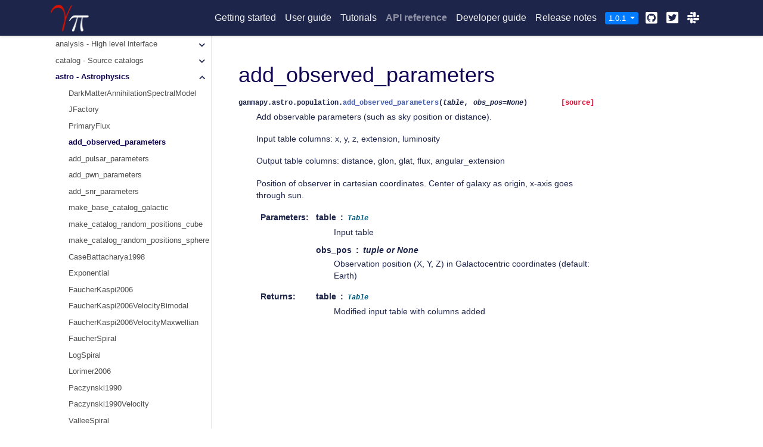

--- FILE ---
content_type: text/html; charset=utf-8
request_url: https://docs.gammapy.org/1.0.1/api/gammapy.astro.population.add_observed_parameters.html
body_size: 8345
content:

<!DOCTYPE html>

<html>
  <head>
    <meta charset="utf-8" />
    <meta name="viewport" content="width=device-width, initial-scale=1.0" /><meta name="generator" content="Docutils 0.17.1: http://docutils.sourceforge.net/" />

    <title>add_observed_parameters &#8212; gammapy v1.0.1</title>
    
  <!-- Loaded before other Sphinx assets -->
  <link href="../_static/styles/theme.css?digest=1999514e3f237ded88cf" rel="stylesheet">
<link href="../_static/styles/pydata-sphinx-theme.css?digest=1999514e3f237ded88cf" rel="stylesheet">

    
  <link rel="stylesheet"
    href="../_static/vendor/fontawesome/5.13.0/css/all.min.css">
  <link rel="preload" as="font" type="font/woff2" crossorigin
    href="../_static/vendor/fontawesome/5.13.0/webfonts/fa-solid-900.woff2">
  <link rel="preload" as="font" type="font/woff2" crossorigin
    href="../_static/vendor/fontawesome/5.13.0/webfonts/fa-brands-400.woff2">

    <link rel="stylesheet" type="text/css" href="../_static/pygments.css" />
    <link rel="stylesheet" type="text/css" href="../_static/graphviz.css" />
    <link rel="stylesheet" type="text/css" href="../_static/plot_directive.css" />
    <link rel="stylesheet" type="text/css" href="../_static/copybutton.css" />
    <link rel="stylesheet" type="text/css" href="../_static/sg_gallery.css" />
    <link rel="stylesheet" type="text/css" href="../_static/sg_gallery-binder.css" />
    <link rel="stylesheet" type="text/css" href="../_static/sg_gallery-dataframe.css" />
    <link rel="stylesheet" type="text/css" href="../_static/sg_gallery-rendered-html.css" />
    <link rel="stylesheet" type="text/css" href="../_static/panels-bootstrap.5fd3999ee7762ccc51105388f4a9d115.css" />
    <link rel="stylesheet" type="text/css" href="../_static/panels-main.c949a650a448cc0ae9fd3441c0e17fb0.css" />
    <link rel="stylesheet" type="text/css" href="../_static/panels-variables.06eb56fa6e07937060861dad626602ad.css" />
    <link rel="stylesheet" type="text/css" href="../_static/gammapy.css" />
    
  <!-- Pre-loaded scripts that we'll load fully later -->
  <link rel="preload" as="script" href="../_static/scripts/pydata-sphinx-theme.js?digest=1999514e3f237ded88cf">

    <script data-url_root="../" id="documentation_options" src="../_static/documentation_options.js"></script>
    <script src="../_static/jquery.js"></script>
    <script src="../_static/underscore.js"></script>
    <script src="../_static/doctools.js"></script>
    <script src="../_static/clipboard.min.js"></script>
    <script src="../_static/copybutton.js"></script>
    <link rel="shortcut icon" href="../_static/gammapy_logo.ico"/>
    <link rel="index" title="Index" href="../genindex.html" />
    <link rel="search" title="Search" href="../search.html" />
    <link rel="next" title="add_pulsar_parameters" href="gammapy.astro.population.add_pulsar_parameters.html" />
    <link rel="prev" title="PrimaryFlux" href="gammapy.astro.darkmatter.PrimaryFlux.html" />
    <meta name="viewport" content="width=device-width, initial-scale=1" />
    <meta name="docsearch:language" content="None">
    

    <!-- Google Analytics -->
    
  </head>
  <body data-spy="scroll" data-target="#bd-toc-nav" data-offset="60">
    
    <div class="container-fluid" id="banner"></div>

    
    <nav class="navbar navbar-light navbar-expand-lg bg-light fixed-top bd-navbar" id="navbar-main"><div class="container-xl">

  <div id="navbar-start">
    
    

<a class="navbar-brand" href="../index.html">
  <img src="../_static/gammapy_logo_nav.png" class="logo" alt="logo">
</a>


    
  </div>

  <button class="navbar-toggler" type="button" data-toggle="collapse" data-target="#navbar-collapsible" aria-controls="navbar-collapsible" aria-expanded="false" aria-label="Toggle navigation">
    <span class="navbar-toggler-icon"></span>
  </button>

  
  <div id="navbar-collapsible" class="col-lg-9 collapse navbar-collapse">
    <div id="navbar-center" class="mr-auto">
      
      <div class="navbar-center-item">
        <ul id="navbar-main-elements" class="navbar-nav">
    <li class="toctree-l1 nav-item">
 <a class="reference internal nav-link" href="../getting-started/index.html">
  Getting started
 </a>
</li>

<li class="toctree-l1 nav-item">
 <a class="reference internal nav-link" href="../user-guide/index.html">
  User guide
 </a>
</li>

<li class="toctree-l1 nav-item">
 <a class="reference internal nav-link" href="../tutorials/index.html">
  Tutorials
 </a>
</li>

<li class="toctree-l1 current active nav-item">
 <a class="reference internal nav-link" href="../api-reference/index.html">
  API reference
 </a>
</li>

<li class="toctree-l1 nav-item">
 <a class="reference internal nav-link" href="../development/index.html">
  Developer guide
 </a>
</li>

<li class="toctree-l1 nav-item">
 <a class="reference internal nav-link" href="../release-notes/index.html">
  Release notes
 </a>
</li>

    
</ul>
      </div>
      
    </div>

    <div id="navbar-end">
      
      <div class="navbar-end-item">
        <div class="dropdown" id="version_switcher">
    <button type="button" class="btn btn-primary btn-sm navbar-btn dropdown-toggle" id="version_switcher_button" data-toggle="dropdown">
        1.0.1  <!-- this text may get changed later by javascript -->
        <span class="caret"></span>
    </button>
    <div id="version_switcher_menu" class="dropdown-menu list-group-flush py-0" aria-labelledby="version_switcher_button">
    <!-- dropdown will be populated by javascript on page load -->
    </div>
</div>

<!-- NOTE: this JS must live here (not in our global JS file) because it relies
     on being processed by Jinja before it is run (specifically for replacing
     variables api/gammapy.astro.population.add_observed_parameters and {'json_url': 'https://docs.gammapy.org/stable/switcher.json', 'version_match': '1.0.1'}.
-->

<script type="text/javascript">
// Check if corresponding page path exists in other version of docs
// and, if so, go there instead of the homepage of the other docs version
function checkPageExistsAndRedirect(event) {
    const currentFilePath = "api/gammapy.astro.population.add_observed_parameters.html",
          tryUrl = event.target.getAttribute("href");
    let otherDocsHomepage = tryUrl.replace(currentFilePath, "");
    $.ajax({
        type: 'HEAD',
        url: tryUrl,
        // if the page exists, go there
        success: function() {
            location.href = tryUrl;
        }
    }).fail(function() {
        location.href = otherDocsHomepage;
    });
    // this prevents the browser from following the href of the clicked node
    // (which is fine because this function takes care of redirecting)
    return false;
}

// Populate the version switcher from the JSON config file
(function () {
    $.getJSON("https://docs.gammapy.org/stable/switcher.json", function(data, textStatus, jqXHR) {
        const currentFilePath = "api/gammapy.astro.population.add_observed_parameters.html";
        // create links to the corresponding page in the other docs versions
        $.each(data, function(index, entry) {
            // if no custom name specified (e.g., "latest"), use version string
            if (!("name" in entry)) {
                entry.name = entry.version;
            }
            // create the node
            const node = document.createElement("a");
            node.setAttribute("class", "list-group-item list-group-item-action py-1");
            node.textContent = `${entry.name}`;
            node.setAttribute("href", `${entry.url}${currentFilePath}`);
            // on click, AJAX calls will check if the linked page exists before
            // trying to redirect, and if not, will redirect to the homepage
            // for that version of the docs.
            node.onclick = checkPageExistsAndRedirect;
            // Add dataset values for the version and name in case people want
            // to apply CSS styling based on this information.
            node.dataset["versionName"] = entry.name;
            node.dataset["version"] = entry.version;

            $("#version_switcher_menu").append(node);
            // replace dropdown button text with the preferred display name of
            // this version, rather than using sphinx's 1.0.1 variable.
            // also highlight the dropdown entry for the currently-viewed
            // version's entry
            if (entry.version == "1.0.1") {
                node.classList.add("active");
                let btn = document.getElementById("version_switcher_button");
                btn.innerText = btn.dataset["activeVersionName"] = entry.name;
                btn.dataset["activeVersion"] = entry.version;
            }
        });
    });
})();
</script>
      </div>
      
      <div class="navbar-end-item">
        <ul id="navbar-icon-links" class="navbar-nav" aria-label="Icon Links">
        <li class="nav-item">
          <a class="nav-link" href="https://github.com/gammapy/gammapy" rel="noopener" target="_blank" title="Github"><span><i class="fab fa-github-square"></i></span>
            <label class="sr-only">Github</label></a>
        </li>
        <li class="nav-item">
          <a class="nav-link" href="https://twitter.com/gammapyST" rel="noopener" target="_blank" title="Twitter"><span><i class="fab fa-twitter-square"></i></span>
            <label class="sr-only">Twitter</label></a>
        </li>
        <li class="nav-item">
          <a class="nav-link" href="https://gammapy.slack.com/" rel="noopener" target="_blank" title="Slack"><span><i class="fab fa-slack"></i></span>
            <label class="sr-only">Slack</label></a>
        </li>
      </ul>
      </div>
      
    </div>
  </div>
</div>
    </nav>
    

    <div class="container-xl">
      <div class="row">
          
            
            <!-- Only show if we have sidebars configured, else just a small margin  -->
            <div class="col-12 col-md-3 bd-sidebar">
              <div class="sidebar-start-items"><form class="bd-search d-flex align-items-center" action="../search.html" method="get">
  <i class="icon fas fa-search"></i>
  <input type="search" class="form-control" name="q" id="search-input" placeholder="Search the docs ..." aria-label="Search the docs ..." autocomplete="off" >
</form><nav class="bd-links" id="bd-docs-nav" aria-label="Main navigation">
  <div class="bd-toc-item active">
    <ul class="current nav bd-sidenav">
 <li class="toctree-l1 has-children">
  <a class="reference internal" href="../api-reference/data.html">
   data - DL3 data and observations
  </a>
  <input class="toctree-checkbox" id="toctree-checkbox-1" name="toctree-checkbox-1" type="checkbox"/>
  <label for="toctree-checkbox-1">
   <i class="fas fa-chevron-down">
   </i>
  </label>
  <ul>
   <li class="toctree-l2">
    <a class="reference internal" href="gammapy.data.DataStore.html">
     DataStore
    </a>
   </li>
   <li class="toctree-l2">
    <a class="reference internal" href="gammapy.data.EventList.html">
     EventList
    </a>
   </li>
   <li class="toctree-l2">
    <a class="reference internal" href="gammapy.data.FixedPointingInfo.html">
     FixedPointingInfo
    </a>
   </li>
   <li class="toctree-l2">
    <a class="reference internal" href="gammapy.data.GTI.html">
     GTI
    </a>
   </li>
   <li class="toctree-l2">
    <a class="reference internal" href="gammapy.data.HDUIndexTable.html">
     HDUIndexTable
    </a>
   </li>
   <li class="toctree-l2">
    <a class="reference internal" href="gammapy.data.Observation.html">
     Observation
    </a>
   </li>
   <li class="toctree-l2">
    <a class="reference internal" href="gammapy.data.ObservationFilter.html">
     ObservationFilter
    </a>
   </li>
   <li class="toctree-l2">
    <a class="reference internal" href="gammapy.data.Observations.html">
     Observations
    </a>
   </li>
   <li class="toctree-l2">
    <a class="reference internal" href="gammapy.data.ObservationTable.html">
     ObservationTable
    </a>
   </li>
   <li class="toctree-l2">
    <a class="reference internal" href="gammapy.data.PointingInfo.html">
     PointingInfo
    </a>
   </li>
   <li class="toctree-l2">
    <a class="reference internal" href="gammapy.data.observatory_locations.html">
     observatory_locations
    </a>
   </li>
  </ul>
 </li>
 <li class="toctree-l1 has-children">
  <a class="reference internal" href="../api-reference/irf.html">
   irf - Instrument response functions
  </a>
  <input class="toctree-checkbox" id="toctree-checkbox-2" name="toctree-checkbox-2" type="checkbox"/>
  <label for="toctree-checkbox-2">
   <i class="fas fa-chevron-down">
   </i>
  </label>
  <ul>
   <li class="toctree-l2">
    <a class="reference internal" href="gammapy.irf.load_cta_irfs.html">
     load_cta_irfs
    </a>
   </li>
   <li class="toctree-l2">
    <a class="reference internal" href="gammapy.irf.load_irf_dict_from_file.html">
     load_irf_dict_from_file
    </a>
   </li>
   <li class="toctree-l2">
    <a class="reference internal" href="gammapy.irf.Background2D.html">
     Background2D
    </a>
   </li>
   <li class="toctree-l2">
    <a class="reference internal" href="gammapy.irf.Background3D.html">
     Background3D
    </a>
   </li>
   <li class="toctree-l2">
    <a class="reference internal" href="gammapy.irf.EDispKernel.html">
     EDispKernel
    </a>
   </li>
   <li class="toctree-l2">
    <a class="reference internal" href="gammapy.irf.EDispKernelMap.html">
     EDispKernelMap
    </a>
   </li>
   <li class="toctree-l2">
    <a class="reference internal" href="gammapy.irf.EDispMap.html">
     EDispMap
    </a>
   </li>
   <li class="toctree-l2">
    <a class="reference internal" href="gammapy.irf.EffectiveAreaTable2D.html">
     EffectiveAreaTable2D
    </a>
   </li>
   <li class="toctree-l2">
    <a class="reference internal" href="gammapy.irf.EnergyDependentMultiGaussPSF.html">
     EnergyDependentMultiGaussPSF
    </a>
   </li>
   <li class="toctree-l2">
    <a class="reference internal" href="gammapy.irf.EnergyDispersion2D.html">
     EnergyDispersion2D
    </a>
   </li>
   <li class="toctree-l2">
    <a class="reference internal" href="gammapy.irf.FoVAlignment.html">
     FoVAlignment
    </a>
   </li>
   <li class="toctree-l2">
    <a class="reference internal" href="gammapy.irf.IRFMap.html">
     IRFMap
    </a>
   </li>
   <li class="toctree-l2">
    <a class="reference internal" href="gammapy.irf.ParametricPSF.html">
     ParametricPSF
    </a>
   </li>
   <li class="toctree-l2">
    <a class="reference internal" href="gammapy.irf.PSF3D.html">
     PSF3D
    </a>
   </li>
   <li class="toctree-l2">
    <a class="reference internal" href="gammapy.irf.PSFKernel.html">
     PSFKernel
    </a>
   </li>
   <li class="toctree-l2">
    <a class="reference internal" href="gammapy.irf.PSFKing.html">
     PSFKing
    </a>
   </li>
   <li class="toctree-l2">
    <a class="reference internal" href="gammapy.irf.PSFMap.html">
     PSFMap
    </a>
   </li>
   <li class="toctree-l2">
    <a class="reference internal" href="gammapy.irf.RecoPSFMap.html">
     RecoPSFMap
    </a>
   </li>
   <li class="toctree-l2">
    <a class="reference internal" href="gammapy.irf.RadMax2D.html">
     RadMax2D
    </a>
   </li>
   <li class="toctree-l2">
    <a class="reference internal" href="gammapy.irf.IRF_REGISTRY.html">
     IRF_REGISTRY
    </a>
   </li>
  </ul>
 </li>
 <li class="toctree-l1 has-children">
  <a class="reference internal" href="../api-reference/makers.html">
   makers - Data reduction
  </a>
  <input class="toctree-checkbox" id="toctree-checkbox-3" name="toctree-checkbox-3" type="checkbox"/>
  <label for="toctree-checkbox-3">
   <i class="fas fa-chevron-down">
   </i>
  </label>
  <ul>
   <li class="toctree-l2">
    <a class="reference internal" href="gammapy.makers.AdaptiveRingBackgroundMaker.html">
     AdaptiveRingBackgroundMaker
    </a>
   </li>
   <li class="toctree-l2">
    <a class="reference internal" href="gammapy.makers.DatasetsMaker.html">
     DatasetsMaker
    </a>
   </li>
   <li class="toctree-l2">
    <a class="reference internal" href="gammapy.makers.FoVBackgroundMaker.html">
     FoVBackgroundMaker
    </a>
   </li>
   <li class="toctree-l2">
    <a class="reference internal" href="gammapy.makers.Maker.html">
     Maker
    </a>
   </li>
   <li class="toctree-l2">
    <a class="reference internal" href="gammapy.makers.MapDatasetMaker.html">
     MapDatasetMaker
    </a>
   </li>
   <li class="toctree-l2">
    <a class="reference internal" href="gammapy.makers.PhaseBackgroundMaker.html">
     PhaseBackgroundMaker
    </a>
   </li>
   <li class="toctree-l2">
    <a class="reference internal" href="gammapy.makers.ReflectedRegionsBackgroundMaker.html">
     ReflectedRegionsBackgroundMaker
    </a>
   </li>
   <li class="toctree-l2">
    <a class="reference internal" href="gammapy.makers.ReflectedRegionsFinder.html">
     ReflectedRegionsFinder
    </a>
   </li>
   <li class="toctree-l2">
    <a class="reference internal" href="gammapy.makers.RegionsFinder.html">
     RegionsFinder
    </a>
   </li>
   <li class="toctree-l2">
    <a class="reference internal" href="gammapy.makers.RingBackgroundMaker.html">
     RingBackgroundMaker
    </a>
   </li>
   <li class="toctree-l2">
    <a class="reference internal" href="gammapy.makers.SafeMaskMaker.html">
     SafeMaskMaker
    </a>
   </li>
   <li class="toctree-l2">
    <a class="reference internal" href="gammapy.makers.SpectrumDatasetMaker.html">
     SpectrumDatasetMaker
    </a>
   </li>
   <li class="toctree-l2">
    <a class="reference internal" href="gammapy.makers.WobbleRegionsFinder.html">
     WobbleRegionsFinder
    </a>
   </li>
   <li class="toctree-l2">
    <a class="reference internal" href="gammapy.makers.MAKER_REGISTRY.html">
     MAKER_REGISTRY
    </a>
   </li>
   <li class="toctree-l2">
    <a class="reference internal" href="gammapy.makers.utils.make_counts_rad_max.html">
     make_counts_rad_max
    </a>
   </li>
   <li class="toctree-l2">
    <a class="reference internal" href="gammapy.makers.utils.make_edisp_kernel_map.html">
     make_edisp_kernel_map
    </a>
   </li>
   <li class="toctree-l2">
    <a class="reference internal" href="gammapy.makers.utils.make_edisp_map.html">
     make_edisp_map
    </a>
   </li>
   <li class="toctree-l2">
    <a class="reference internal" href="gammapy.makers.utils.make_map_background_irf.html">
     make_map_background_irf
    </a>
   </li>
   <li class="toctree-l2">
    <a class="reference internal" href="gammapy.makers.utils.make_map_exposure_true_energy.html">
     make_map_exposure_true_energy
    </a>
   </li>
   <li class="toctree-l2">
    <a class="reference internal" href="gammapy.makers.utils.make_psf_map.html">
     make_psf_map
    </a>
   </li>
   <li class="toctree-l2">
    <a class="reference internal" href="gammapy.makers.utils.make_theta_squared_table.html">
     make_theta_squared_table
    </a>
   </li>
  </ul>
 </li>
 <li class="toctree-l1 has-children">
  <a class="reference internal" href="../api-reference/datasets.html">
   datasets - Reduced datasets
  </a>
  <input class="toctree-checkbox" id="toctree-checkbox-4" name="toctree-checkbox-4" type="checkbox"/>
  <label for="toctree-checkbox-4">
   <i class="fas fa-chevron-down">
   </i>
  </label>
  <ul>
   <li class="toctree-l2">
    <a class="reference internal" href="gammapy.datasets.create_map_dataset_geoms.html">
     create_map_dataset_geoms
    </a>
   </li>
   <li class="toctree-l2">
    <a class="reference internal" href="gammapy.datasets.Dataset.html">
     Dataset
    </a>
   </li>
   <li class="toctree-l2">
    <a class="reference internal" href="gammapy.datasets.Datasets.html">
     Datasets
    </a>
   </li>
   <li class="toctree-l2">
    <a class="reference internal" href="gammapy.datasets.FluxPointsDataset.html">
     FluxPointsDataset
    </a>
   </li>
   <li class="toctree-l2">
    <a class="reference internal" href="gammapy.datasets.MapDataset.html">
     MapDataset
    </a>
   </li>
   <li class="toctree-l2">
    <a class="reference internal" href="gammapy.datasets.MapDatasetEventSampler.html">
     MapDatasetEventSampler
    </a>
   </li>
   <li class="toctree-l2">
    <a class="reference internal" href="gammapy.datasets.MapDatasetOnOff.html">
     MapDatasetOnOff
    </a>
   </li>
   <li class="toctree-l2">
    <a class="reference internal" href="gammapy.datasets.OGIPDatasetWriter.html">
     OGIPDatasetWriter
    </a>
   </li>
   <li class="toctree-l2">
    <a class="reference internal" href="gammapy.datasets.OGIPDatasetReader.html">
     OGIPDatasetReader
    </a>
   </li>
   <li class="toctree-l2">
    <a class="reference internal" href="gammapy.datasets.SpectrumDataset.html">
     SpectrumDataset
    </a>
   </li>
   <li class="toctree-l2">
    <a class="reference internal" href="gammapy.datasets.SpectrumDatasetOnOff.html">
     SpectrumDatasetOnOff
    </a>
   </li>
   <li class="toctree-l2">
    <a class="reference internal" href="gammapy.datasets.DATASET_REGISTRY.html">
     DATASET_REGISTRY
    </a>
   </li>
  </ul>
 </li>
 <li class="toctree-l1 has-children">
  <a class="reference internal" href="../api-reference/maps.html">
   maps - Sky maps
  </a>
  <input class="toctree-checkbox" id="toctree-checkbox-5" name="toctree-checkbox-5" type="checkbox"/>
  <label for="toctree-checkbox-5">
   <i class="fas fa-chevron-down">
   </i>
  </label>
  <ul>
   <li class="toctree-l2">
    <a class="reference internal" href="gammapy.maps.Geom.html">
     Geom
    </a>
   </li>
   <li class="toctree-l2">
    <a class="reference internal" href="gammapy.maps.HpxGeom.html">
     HpxGeom
    </a>
   </li>
   <li class="toctree-l2">
    <a class="reference internal" href="gammapy.maps.HpxMap.html">
     HpxMap
    </a>
   </li>
   <li class="toctree-l2">
    <a class="reference internal" href="gammapy.maps.HpxNDMap.html">
     HpxNDMap
    </a>
   </li>
   <li class="toctree-l2">
    <a class="reference internal" href="gammapy.maps.LabelMapAxis.html">
     LabelMapAxis
    </a>
   </li>
   <li class="toctree-l2">
    <a class="reference internal" href="gammapy.maps.Map.html">
     Map
    </a>
   </li>
   <li class="toctree-l2">
    <a class="reference internal" href="gammapy.maps.MapAxes.html">
     MapAxes
    </a>
   </li>
   <li class="toctree-l2">
    <a class="reference internal" href="gammapy.maps.MapAxis.html">
     MapAxis
    </a>
   </li>
   <li class="toctree-l2">
    <a class="reference internal" href="gammapy.maps.MapCoord.html">
     MapCoord
    </a>
   </li>
   <li class="toctree-l2">
    <a class="reference internal" href="gammapy.maps.Maps.html">
     Maps
    </a>
   </li>
   <li class="toctree-l2">
    <a class="reference internal" href="gammapy.maps.RegionGeom.html">
     RegionGeom
    </a>
   </li>
   <li class="toctree-l2">
    <a class="reference internal" href="gammapy.maps.RegionNDMap.html">
     RegionNDMap
    </a>
   </li>
   <li class="toctree-l2">
    <a class="reference internal" href="gammapy.maps.TimeMapAxis.html">
     TimeMapAxis
    </a>
   </li>
   <li class="toctree-l2">
    <a class="reference internal" href="gammapy.maps.WcsGeom.html">
     WcsGeom
    </a>
   </li>
   <li class="toctree-l2">
    <a class="reference internal" href="gammapy.maps.WcsMap.html">
     WcsMap
    </a>
   </li>
   <li class="toctree-l2">
    <a class="reference internal" href="gammapy.maps.WcsNDMap.html">
     WcsNDMap
    </a>
   </li>
  </ul>
 </li>
 <li class="toctree-l1 has-children">
  <a class="reference internal" href="../api-reference/modeling.html">
   modeling - Models and fitting
  </a>
  <input class="toctree-checkbox" id="toctree-checkbox-6" name="toctree-checkbox-6" type="checkbox"/>
  <label for="toctree-checkbox-6">
   <i class="fas fa-chevron-down">
   </i>
  </label>
  <ul>
   <li class="toctree-l2">
    <a class="reference internal" href="gammapy.modeling.Covariance.html">
     Covariance
    </a>
   </li>
   <li class="toctree-l2">
    <a class="reference internal" href="gammapy.modeling.Fit.html">
     Fit
    </a>
   </li>
   <li class="toctree-l2">
    <a class="reference internal" href="gammapy.modeling.Parameter.html">
     Parameter
    </a>
   </li>
   <li class="toctree-l2">
    <a class="reference internal" href="gammapy.modeling.Parameters.html">
     Parameters
    </a>
   </li>
   <li class="toctree-l2">
    <a class="reference internal" href="gammapy.modeling.models.create_cosmic_ray_spectral_model.html">
     create_cosmic_ray_spectral_model
    </a>
   </li>
   <li class="toctree-l2">
    <a class="reference internal" href="gammapy.modeling.models.create_crab_spectral_model.html">
     create_crab_spectral_model
    </a>
   </li>
   <li class="toctree-l2">
    <a class="reference internal" href="gammapy.modeling.models.create_fermi_isotropic_diffuse_model.html">
     create_fermi_isotropic_diffuse_model
    </a>
   </li>
   <li class="toctree-l2">
    <a class="reference internal" href="gammapy.modeling.models.integrate_spectrum.html">
     integrate_spectrum
    </a>
   </li>
   <li class="toctree-l2">
    <a class="reference internal" href="gammapy.modeling.models.scale_plot_flux.html">
     scale_plot_flux
    </a>
   </li>
   <li class="toctree-l2">
    <a class="reference internal" href="gammapy.modeling.models.BrokenPowerLawSpectralModel.html">
     BrokenPowerLawSpectralModel
    </a>
   </li>
   <li class="toctree-l2">
    <a class="reference internal" href="gammapy.modeling.models.CompoundSpectralModel.html">
     CompoundSpectralModel
    </a>
   </li>
   <li class="toctree-l2">
    <a class="reference internal" href="gammapy.modeling.models.ConstantFluxSpatialModel.html">
     ConstantFluxSpatialModel
    </a>
   </li>
   <li class="toctree-l2">
    <a class="reference internal" href="gammapy.modeling.models.ConstantSpatialModel.html">
     ConstantSpatialModel
    </a>
   </li>
   <li class="toctree-l2">
    <a class="reference internal" href="gammapy.modeling.models.ConstantSpectralModel.html">
     ConstantSpectralModel
    </a>
   </li>
   <li class="toctree-l2">
    <a class="reference internal" href="gammapy.modeling.models.ConstantTemporalModel.html">
     ConstantTemporalModel
    </a>
   </li>
   <li class="toctree-l2">
    <a class="reference internal" href="gammapy.modeling.models.DatasetModels.html">
     DatasetModels
    </a>
   </li>
   <li class="toctree-l2">
    <a class="reference internal" href="gammapy.modeling.models.DiskSpatialModel.html">
     DiskSpatialModel
    </a>
   </li>
   <li class="toctree-l2">
    <a class="reference internal" href="gammapy.modeling.models.EBLAbsorptionNormSpectralModel.html">
     EBLAbsorptionNormSpectralModel
    </a>
   </li>
   <li class="toctree-l2">
    <a class="reference internal" href="gammapy.modeling.models.ExpCutoffPowerLaw3FGLSpectralModel.html">
     ExpCutoffPowerLaw3FGLSpectralModel
    </a>
   </li>
   <li class="toctree-l2">
    <a class="reference internal" href="gammapy.modeling.models.ExpCutoffPowerLawNormSpectralModel.html">
     ExpCutoffPowerLawNormSpectralModel
    </a>
   </li>
   <li class="toctree-l2">
    <a class="reference internal" href="gammapy.modeling.models.ExpCutoffPowerLawSpectralModel.html">
     ExpCutoffPowerLawSpectralModel
    </a>
   </li>
   <li class="toctree-l2">
    <a class="reference internal" href="gammapy.modeling.models.ExpDecayTemporalModel.html">
     ExpDecayTemporalModel
    </a>
   </li>
   <li class="toctree-l2">
    <a class="reference internal" href="gammapy.modeling.models.FoVBackgroundModel.html">
     FoVBackgroundModel
    </a>
   </li>
   <li class="toctree-l2">
    <a class="reference internal" href="gammapy.modeling.models.GaussianSpatialModel.html">
     GaussianSpatialModel
    </a>
   </li>
   <li class="toctree-l2">
    <a class="reference internal" href="gammapy.modeling.models.GaussianSpectralModel.html">
     GaussianSpectralModel
    </a>
   </li>
   <li class="toctree-l2">
    <a class="reference internal" href="gammapy.modeling.models.GaussianTemporalModel.html">
     GaussianTemporalModel
    </a>
   </li>
   <li class="toctree-l2">
    <a class="reference internal" href="gammapy.modeling.models.GeneralizedGaussianSpatialModel.html">
     GeneralizedGaussianSpatialModel
    </a>
   </li>
   <li class="toctree-l2">
    <a class="reference internal" href="gammapy.modeling.models.GeneralizedGaussianTemporalModel.html">
     GeneralizedGaussianTemporalModel
    </a>
   </li>
   <li class="toctree-l2">
    <a class="reference internal" href="gammapy.modeling.models.LightCurveTemplateTemporalModel.html">
     LightCurveTemplateTemporalModel
    </a>
   </li>
   <li class="toctree-l2">
    <a class="reference internal" href="gammapy.modeling.models.LinearTemporalModel.html">
     LinearTemporalModel
    </a>
   </li>
   <li class="toctree-l2">
    <a class="reference internal" href="gammapy.modeling.models.LogParabolaNormSpectralModel.html">
     LogParabolaNormSpectralModel
    </a>
   </li>
   <li class="toctree-l2">
    <a class="reference internal" href="gammapy.modeling.models.LogParabolaSpectralModel.html">
     LogParabolaSpectralModel
    </a>
   </li>
   <li class="toctree-l2">
    <a class="reference internal" href="gammapy.modeling.models.MeyerCrabSpectralModel.html">
     MeyerCrabSpectralModel
    </a>
   </li>
   <li class="toctree-l2">
    <a class="reference internal" href="gammapy.modeling.models.Model.html">
     Model
    </a>
   </li>
   <li class="toctree-l2">
    <a class="reference internal" href="gammapy.modeling.models.Models.html">
     Models
    </a>
   </li>
   <li class="toctree-l2">
    <a class="reference internal" href="gammapy.modeling.models.ModelBase.html">
     ModelBase
    </a>
   </li>
   <li class="toctree-l2">
    <a class="reference internal" href="gammapy.modeling.models.NaimaSpectralModel.html">
     NaimaSpectralModel
    </a>
   </li>
   <li class="toctree-l2">
    <a class="reference internal" href="gammapy.modeling.models.PiecewiseNormSpectralModel.html">
     PiecewiseNormSpectralModel
    </a>
   </li>
   <li class="toctree-l2">
    <a class="reference internal" href="gammapy.modeling.models.PointSpatialModel.html">
     PointSpatialModel
    </a>
   </li>
   <li class="toctree-l2">
    <a class="reference internal" href="gammapy.modeling.models.PowerLaw2SpectralModel.html">
     PowerLaw2SpectralModel
    </a>
   </li>
   <li class="toctree-l2">
    <a class="reference internal" href="gammapy.modeling.models.PowerLawNormSpectralModel.html">
     PowerLawNormSpectralModel
    </a>
   </li>
   <li class="toctree-l2">
    <a class="reference internal" href="gammapy.modeling.models.PowerLawSpectralModel.html">
     PowerLawSpectralModel
    </a>
   </li>
   <li class="toctree-l2">
    <a class="reference internal" href="gammapy.modeling.models.PowerLawTemporalModel.html">
     PowerLawTemporalModel
    </a>
   </li>
   <li class="toctree-l2">
    <a class="reference internal" href="gammapy.modeling.models.ScaleSpectralModel.html">
     ScaleSpectralModel
    </a>
   </li>
   <li class="toctree-l2">
    <a class="reference internal" href="gammapy.modeling.models.Shell2SpatialModel.html">
     Shell2SpatialModel
    </a>
   </li>
   <li class="toctree-l2">
    <a class="reference internal" href="gammapy.modeling.models.ShellSpatialModel.html">
     ShellSpatialModel
    </a>
   </li>
   <li class="toctree-l2">
    <a class="reference internal" href="gammapy.modeling.models.SineTemporalModel.html">
     SineTemporalModel
    </a>
   </li>
   <li class="toctree-l2">
    <a class="reference internal" href="gammapy.modeling.models.SkyModel.html">
     SkyModel
    </a>
   </li>
   <li class="toctree-l2">
    <a class="reference internal" href="gammapy.modeling.models.SmoothBrokenPowerLawSpectralModel.html">
     SmoothBrokenPowerLawSpectralModel
    </a>
   </li>
   <li class="toctree-l2">
    <a class="reference internal" href="gammapy.modeling.models.SpatialModel.html">
     SpatialModel
    </a>
   </li>
   <li class="toctree-l2">
    <a class="reference internal" href="gammapy.modeling.models.SpectralModel.html">
     SpectralModel
    </a>
   </li>
   <li class="toctree-l2">
    <a class="reference internal" href="gammapy.modeling.models.SuperExpCutoffPowerLaw3FGLSpectralModel.html">
     SuperExpCutoffPowerLaw3FGLSpectralModel
    </a>
   </li>
   <li class="toctree-l2">
    <a class="reference internal" href="gammapy.modeling.models.SuperExpCutoffPowerLaw4FGLDR3SpectralModel.html">
     SuperExpCutoffPowerLaw4FGLDR3SpectralModel
    </a>
   </li>
   <li class="toctree-l2">
    <a class="reference internal" href="gammapy.modeling.models.SuperExpCutoffPowerLaw4FGLSpectralModel.html">
     SuperExpCutoffPowerLaw4FGLSpectralModel
    </a>
   </li>
   <li class="toctree-l2">
    <a class="reference internal" href="gammapy.modeling.models.TemplatePhaseCurveTemporalModel.html">
     TemplatePhaseCurveTemporalModel
    </a>
   </li>
   <li class="toctree-l2">
    <a class="reference internal" href="gammapy.modeling.models.TemplateSpatialModel.html">
     TemplateSpatialModel
    </a>
   </li>
   <li class="toctree-l2">
    <a class="reference internal" href="gammapy.modeling.models.TemplateSpectralModel.html">
     TemplateSpectralModel
    </a>
   </li>
   <li class="toctree-l2">
    <a class="reference internal" href="gammapy.modeling.models.TemplateNDSpectralModel.html">
     TemplateNDSpectralModel
    </a>
   </li>
   <li class="toctree-l2">
    <a class="reference internal" href="gammapy.modeling.models.TemplateNPredModel.html">
     TemplateNPredModel
    </a>
   </li>
   <li class="toctree-l2">
    <a class="reference internal" href="gammapy.modeling.models.TemporalModel.html">
     TemporalModel
    </a>
   </li>
   <li class="toctree-l2">
    <a class="reference internal" href="gammapy.modeling.models.MODEL_REGISTRY.html">
     MODEL_REGISTRY
    </a>
   </li>
   <li class="toctree-l2">
    <a class="reference internal" href="gammapy.modeling.models.SPATIAL_MODEL_REGISTRY.html">
     SPATIAL_MODEL_REGISTRY
    </a>
   </li>
   <li class="toctree-l2">
    <a class="reference internal" href="gammapy.modeling.models.SPECTRAL_MODEL_REGISTRY.html">
     SPECTRAL_MODEL_REGISTRY
    </a>
   </li>
   <li class="toctree-l2">
    <a class="reference internal" href="gammapy.modeling.models.TEMPORAL_MODEL_REGISTRY.html">
     TEMPORAL_MODEL_REGISTRY
    </a>
   </li>
  </ul>
 </li>
 <li class="toctree-l1 has-children">
  <a class="reference internal" href="../api-reference/estimators.html">
   estimators - High level estimators
  </a>
  <input class="toctree-checkbox" id="toctree-checkbox-7" name="toctree-checkbox-7" type="checkbox"/>
  <label for="toctree-checkbox-7">
   <i class="fas fa-chevron-down">
   </i>
  </label>
  <ul>
   <li class="toctree-l2">
    <a class="reference internal" href="gammapy.estimators.ASmoothMapEstimator.html">
     ASmoothMapEstimator
    </a>
   </li>
   <li class="toctree-l2">
    <a class="reference internal" href="gammapy.estimators.Estimator.html">
     Estimator
    </a>
   </li>
   <li class="toctree-l2">
    <a class="reference internal" href="gammapy.estimators.ExcessMapEstimator.html">
     ExcessMapEstimator
    </a>
   </li>
   <li class="toctree-l2">
    <a class="reference internal" href="gammapy.estimators.FluxMaps.html">
     FluxMaps
    </a>
   </li>
   <li class="toctree-l2">
    <a class="reference internal" href="gammapy.estimators.FluxPoints.html">
     FluxPoints
    </a>
   </li>
   <li class="toctree-l2">
    <a class="reference internal" href="gammapy.estimators.FluxPointsEstimator.html">
     FluxPointsEstimator
    </a>
   </li>
   <li class="toctree-l2">
    <a class="reference internal" href="gammapy.estimators.FluxProfileEstimator.html">
     FluxProfileEstimator
    </a>
   </li>
   <li class="toctree-l2">
    <a class="reference internal" href="gammapy.estimators.ImageProfile.html">
     ImageProfile
    </a>
   </li>
   <li class="toctree-l2">
    <a class="reference internal" href="gammapy.estimators.ImageProfileEstimator.html">
     ImageProfileEstimator
    </a>
   </li>
   <li class="toctree-l2">
    <a class="reference internal" href="gammapy.estimators.LightCurveEstimator.html">
     LightCurveEstimator
    </a>
   </li>
   <li class="toctree-l2">
    <a class="reference internal" href="gammapy.estimators.SensitivityEstimator.html">
     SensitivityEstimator
    </a>
   </li>
   <li class="toctree-l2">
    <a class="reference internal" href="gammapy.estimators.TSMapEstimator.html">
     TSMapEstimator
    </a>
   </li>
   <li class="toctree-l2">
    <a class="reference internal" href="gammapy.estimators.ESTIMATOR_REGISTRY.html">
     ESTIMATOR_REGISTRY
    </a>
   </li>
   <li class="toctree-l2">
    <a class="reference internal" href="gammapy.estimators.utils.estimate_exposure_reco_energy.html">
     estimate_exposure_reco_energy
    </a>
   </li>
   <li class="toctree-l2">
    <a class="reference internal" href="gammapy.estimators.utils.find_peaks.html">
     find_peaks
    </a>
   </li>
   <li class="toctree-l2">
    <a class="reference internal" href="gammapy.estimators.utils.resample_energy_edges.html">
     resample_energy_edges
    </a>
   </li>
  </ul>
 </li>
 <li class="toctree-l1 has-children">
  <a class="reference internal" href="../api-reference/analysis.html">
   analysis - High level interface
  </a>
  <input class="toctree-checkbox" id="toctree-checkbox-8" name="toctree-checkbox-8" type="checkbox"/>
  <label for="toctree-checkbox-8">
   <i class="fas fa-chevron-down">
   </i>
  </label>
  <ul>
   <li class="toctree-l2">
    <a class="reference internal" href="gammapy.analysis.Analysis.html">
     Analysis
    </a>
   </li>
   <li class="toctree-l2">
    <a class="reference internal" href="gammapy.analysis.AnalysisConfig.html">
     AnalysisConfig
    </a>
   </li>
  </ul>
 </li>
 <li class="toctree-l1 has-children">
  <a class="reference internal" href="../api-reference/catalog.html">
   catalog - Source catalogs
  </a>
  <input class="toctree-checkbox" id="toctree-checkbox-9" name="toctree-checkbox-9" type="checkbox"/>
  <label for="toctree-checkbox-9">
   <i class="fas fa-chevron-down">
   </i>
  </label>
  <ul>
   <li class="toctree-l2">
    <a class="reference internal" href="gammapy.catalog.SourceCatalog.html">
     SourceCatalog
    </a>
   </li>
   <li class="toctree-l2">
    <a class="reference internal" href="gammapy.catalog.SourceCatalog2FHL.html">
     SourceCatalog2FHL
    </a>
   </li>
   <li class="toctree-l2">
    <a class="reference internal" href="gammapy.catalog.SourceCatalog2HWC.html">
     SourceCatalog2HWC
    </a>
   </li>
   <li class="toctree-l2">
    <a class="reference internal" href="gammapy.catalog.SourceCatalog3FGL.html">
     SourceCatalog3FGL
    </a>
   </li>
   <li class="toctree-l2">
    <a class="reference internal" href="gammapy.catalog.SourceCatalog3FHL.html">
     SourceCatalog3FHL
    </a>
   </li>
   <li class="toctree-l2">
    <a class="reference internal" href="gammapy.catalog.SourceCatalog3HWC.html">
     SourceCatalog3HWC
    </a>
   </li>
   <li class="toctree-l2">
    <a class="reference internal" href="gammapy.catalog.SourceCatalog4FGL.html">
     SourceCatalog4FGL
    </a>
   </li>
   <li class="toctree-l2">
    <a class="reference internal" href="gammapy.catalog.SourceCatalogGammaCat.html">
     SourceCatalogGammaCat
    </a>
   </li>
   <li class="toctree-l2">
    <a class="reference internal" href="gammapy.catalog.SourceCatalogHGPS.html">
     SourceCatalogHGPS
    </a>
   </li>
   <li class="toctree-l2">
    <a class="reference internal" href="gammapy.catalog.SourceCatalogLargeScaleHGPS.html">
     SourceCatalogLargeScaleHGPS
    </a>
   </li>
   <li class="toctree-l2">
    <a class="reference internal" href="gammapy.catalog.SourceCatalogObject.html">
     SourceCatalogObject
    </a>
   </li>
   <li class="toctree-l2">
    <a class="reference internal" href="gammapy.catalog.SourceCatalogObject2FHL.html">
     SourceCatalogObject2FHL
    </a>
   </li>
   <li class="toctree-l2">
    <a class="reference internal" href="gammapy.catalog.SourceCatalogObject2HWC.html">
     SourceCatalogObject2HWC
    </a>
   </li>
   <li class="toctree-l2">
    <a class="reference internal" href="gammapy.catalog.SourceCatalogObject3FGL.html">
     SourceCatalogObject3FGL
    </a>
   </li>
   <li class="toctree-l2">
    <a class="reference internal" href="gammapy.catalog.SourceCatalogObject3FHL.html">
     SourceCatalogObject3FHL
    </a>
   </li>
   <li class="toctree-l2">
    <a class="reference internal" href="gammapy.catalog.SourceCatalogObject3HWC.html">
     SourceCatalogObject3HWC
    </a>
   </li>
   <li class="toctree-l2">
    <a class="reference internal" href="gammapy.catalog.SourceCatalogObject4FGL.html">
     SourceCatalogObject4FGL
    </a>
   </li>
   <li class="toctree-l2">
    <a class="reference internal" href="gammapy.catalog.SourceCatalogObjectGammaCat.html">
     SourceCatalogObjectGammaCat
    </a>
   </li>
   <li class="toctree-l2">
    <a class="reference internal" href="gammapy.catalog.SourceCatalogObjectHGPS.html">
     SourceCatalogObjectHGPS
    </a>
   </li>
   <li class="toctree-l2">
    <a class="reference internal" href="gammapy.catalog.SourceCatalogObjectHGPSComponent.html">
     SourceCatalogObjectHGPSComponent
    </a>
   </li>
   <li class="toctree-l2">
    <a class="reference internal" href="gammapy.catalog.CATALOG_REGISTRY.html">
     CATALOG_REGISTRY
    </a>
   </li>
  </ul>
 </li>
 <li class="toctree-l1 current active has-children">
  <a class="reference internal" href="../api-reference/astro.html">
   astro - Astrophysics
  </a>
  <input checked="" class="toctree-checkbox" id="toctree-checkbox-10" name="toctree-checkbox-10" type="checkbox"/>
  <label for="toctree-checkbox-10">
   <i class="fas fa-chevron-down">
   </i>
  </label>
  <ul class="current">
   <li class="toctree-l2">
    <a class="reference internal" href="gammapy.astro.darkmatter.DarkMatterAnnihilationSpectralModel.html">
     DarkMatterAnnihilationSpectralModel
    </a>
   </li>
   <li class="toctree-l2">
    <a class="reference internal" href="gammapy.astro.darkmatter.JFactory.html">
     JFactory
    </a>
   </li>
   <li class="toctree-l2">
    <a class="reference internal" href="gammapy.astro.darkmatter.PrimaryFlux.html">
     PrimaryFlux
    </a>
   </li>
   <li class="toctree-l2 current active">
    <a class="current reference internal" href="#">
     add_observed_parameters
    </a>
   </li>
   <li class="toctree-l2">
    <a class="reference internal" href="gammapy.astro.population.add_pulsar_parameters.html">
     add_pulsar_parameters
    </a>
   </li>
   <li class="toctree-l2">
    <a class="reference internal" href="gammapy.astro.population.add_pwn_parameters.html">
     add_pwn_parameters
    </a>
   </li>
   <li class="toctree-l2">
    <a class="reference internal" href="gammapy.astro.population.add_snr_parameters.html">
     add_snr_parameters
    </a>
   </li>
   <li class="toctree-l2">
    <a class="reference internal" href="gammapy.astro.population.make_base_catalog_galactic.html">
     make_base_catalog_galactic
    </a>
   </li>
   <li class="toctree-l2">
    <a class="reference internal" href="gammapy.astro.population.make_catalog_random_positions_cube.html">
     make_catalog_random_positions_cube
    </a>
   </li>
   <li class="toctree-l2">
    <a class="reference internal" href="gammapy.astro.population.make_catalog_random_positions_sphere.html">
     make_catalog_random_positions_sphere
    </a>
   </li>
   <li class="toctree-l2">
    <a class="reference internal" href="gammapy.astro.population.CaseBattacharya1998.html">
     CaseBattacharya1998
    </a>
   </li>
   <li class="toctree-l2">
    <a class="reference internal" href="gammapy.astro.population.Exponential.html">
     Exponential
    </a>
   </li>
   <li class="toctree-l2">
    <a class="reference internal" href="gammapy.astro.population.FaucherKaspi2006.html">
     FaucherKaspi2006
    </a>
   </li>
   <li class="toctree-l2">
    <a class="reference internal" href="gammapy.astro.population.FaucherKaspi2006VelocityBimodal.html">
     FaucherKaspi2006VelocityBimodal
    </a>
   </li>
   <li class="toctree-l2">
    <a class="reference internal" href="gammapy.astro.population.FaucherKaspi2006VelocityMaxwellian.html">
     FaucherKaspi2006VelocityMaxwellian
    </a>
   </li>
   <li class="toctree-l2">
    <a class="reference internal" href="gammapy.astro.population.FaucherSpiral.html">
     FaucherSpiral
    </a>
   </li>
   <li class="toctree-l2">
    <a class="reference internal" href="gammapy.astro.population.LogSpiral.html">
     LogSpiral
    </a>
   </li>
   <li class="toctree-l2">
    <a class="reference internal" href="gammapy.astro.population.Lorimer2006.html">
     Lorimer2006
    </a>
   </li>
   <li class="toctree-l2">
    <a class="reference internal" href="gammapy.astro.population.Paczynski1990.html">
     Paczynski1990
    </a>
   </li>
   <li class="toctree-l2">
    <a class="reference internal" href="gammapy.astro.population.Paczynski1990Velocity.html">
     Paczynski1990Velocity
    </a>
   </li>
   <li class="toctree-l2">
    <a class="reference internal" href="gammapy.astro.population.ValleeSpiral.html">
     ValleeSpiral
    </a>
   </li>
   <li class="toctree-l2">
    <a class="reference internal" href="gammapy.astro.population.YusifovKucuk2004.html">
     YusifovKucuk2004
    </a>
   </li>
   <li class="toctree-l2">
    <a class="reference internal" href="gammapy.astro.population.YusifovKucuk2004B.html">
     YusifovKucuk2004B
    </a>
   </li>
   <li class="toctree-l2">
    <a class="reference internal" href="gammapy.astro.population.radial_distributions.html">
     radial_distributions
    </a>
   </li>
   <li class="toctree-l2">
    <a class="reference internal" href="gammapy.astro.population.velocity_distributions.html">
     velocity_distributions
    </a>
   </li>
   <li class="toctree-l2">
    <a class="reference internal" href="gammapy.astro.source.Pulsar.html">
     Pulsar
    </a>
   </li>
   <li class="toctree-l2">
    <a class="reference internal" href="gammapy.astro.source.PWN.html">
     PWN
    </a>
   </li>
   <li class="toctree-l2">
    <a class="reference internal" href="gammapy.astro.source.SimplePulsar.html">
     SimplePulsar
    </a>
   </li>
   <li class="toctree-l2">
    <a class="reference internal" href="gammapy.astro.source.SNR.html">
     SNR
    </a>
   </li>
   <li class="toctree-l2">
    <a class="reference internal" href="gammapy.astro.source.SNRTrueloveMcKee.html">
     SNRTrueloveMcKee
    </a>
   </li>
  </ul>
 </li>
 <li class="toctree-l1 has-children">
  <a class="reference internal" href="../api-reference/stats.html">
   stats - Statistics
  </a>
  <input class="toctree-checkbox" id="toctree-checkbox-11" name="toctree-checkbox-11" type="checkbox"/>
  <label for="toctree-checkbox-11">
   <i class="fas fa-chevron-down">
   </i>
  </label>
  <ul>
   <li class="toctree-l2">
    <a class="reference internal" href="gammapy.stats.cash.html">
     cash
    </a>
   </li>
   <li class="toctree-l2">
    <a class="reference internal" href="gammapy.stats.cash_sum_cython.html">
     cash_sum_cython
    </a>
   </li>
   <li class="toctree-l2">
    <a class="reference internal" href="gammapy.stats.cstat.html">
     cstat
    </a>
   </li>
   <li class="toctree-l2">
    <a class="reference internal" href="gammapy.stats.f_cash_root_cython.html">
     f_cash_root_cython
    </a>
   </li>
   <li class="toctree-l2">
    <a class="reference internal" href="gammapy.stats.get_wstat_gof_terms.html">
     get_wstat_gof_terms
    </a>
   </li>
   <li class="toctree-l2">
    <a class="reference internal" href="gammapy.stats.get_wstat_mu_bkg.html">
     get_wstat_mu_bkg
    </a>
   </li>
   <li class="toctree-l2">
    <a class="reference internal" href="gammapy.stats.norm_bounds_cython.html">
     norm_bounds_cython
    </a>
   </li>
   <li class="toctree-l2">
    <a class="reference internal" href="gammapy.stats.wstat.html">
     wstat
    </a>
   </li>
   <li class="toctree-l2">
    <a class="reference internal" href="gammapy.stats.CashCountsStatistic.html">
     CashCountsStatistic
    </a>
   </li>
   <li class="toctree-l2">
    <a class="reference internal" href="gammapy.stats.WStatCountsStatistic.html">
     WStatCountsStatistic
    </a>
   </li>
  </ul>
 </li>
 <li class="toctree-l1">
  <a class="reference internal" href="../api-reference/scripts.html">
   scripts - Command line tools
  </a>
 </li>
 <li class="toctree-l1 has-children">
  <a class="reference internal" href="../api-reference/visualization.html">
   visualization - Plotting features
  </a>
  <input class="toctree-checkbox" id="toctree-checkbox-12" name="toctree-checkbox-12" type="checkbox"/>
  <label for="toctree-checkbox-12">
   <i class="fas fa-chevron-down">
   </i>
  </label>
  <ul>
   <li class="toctree-l2">
    <a class="reference internal" href="gammapy.visualization.annotate_heatmap.html">
     annotate_heatmap
    </a>
   </li>
   <li class="toctree-l2">
    <a class="reference internal" href="gammapy.visualization.colormap_hess.html">
     colormap_hess
    </a>
   </li>
   <li class="toctree-l2">
    <a class="reference internal" href="gammapy.visualization.colormap_milagro.html">
     colormap_milagro
    </a>
   </li>
   <li class="toctree-l2">
    <a class="reference internal" href="gammapy.visualization.plot_contour_line.html">
     plot_contour_line
    </a>
   </li>
   <li class="toctree-l2">
    <a class="reference internal" href="gammapy.visualization.plot_heatmap.html">
     plot_heatmap
    </a>
   </li>
   <li class="toctree-l2">
    <a class="reference internal" href="gammapy.visualization.plot_spectrum_datasets_off_regions.html">
     plot_spectrum_datasets_off_regions
    </a>
   </li>
   <li class="toctree-l2">
    <a class="reference internal" href="gammapy.visualization.plot_theta_squared_table.html">
     plot_theta_squared_table
    </a>
   </li>
   <li class="toctree-l2">
    <a class="reference internal" href="gammapy.visualization.MapPanelPlotter.html">
     MapPanelPlotter
    </a>
   </li>
  </ul>
 </li>
 <li class="toctree-l1 has-children">
  <a class="reference internal" href="../api-reference/utils.html">
   utils - Utilities
  </a>
  <input class="toctree-checkbox" id="toctree-checkbox-13" name="toctree-checkbox-13" type="checkbox"/>
  <label for="toctree-checkbox-13">
   <i class="fas fa-chevron-down">
   </i>
  </label>
  <ul>
   <li class="toctree-l2">
    <a class="reference internal" href="gammapy.utils.coordinates.cartesian.html">
     cartesian
    </a>
   </li>
   <li class="toctree-l2">
    <a class="reference internal" href="gammapy.utils.coordinates.fov_to_sky.html">
     fov_to_sky
    </a>
   </li>
   <li class="toctree-l2">
    <a class="reference internal" href="gammapy.utils.coordinates.galactic.html">
     galactic
    </a>
   </li>
   <li class="toctree-l2">
    <a class="reference internal" href="gammapy.utils.coordinates.motion_since_birth.html">
     motion_since_birth
    </a>
   </li>
   <li class="toctree-l2">
    <a class="reference internal" href="gammapy.utils.coordinates.polar.html">
     polar
    </a>
   </li>
   <li class="toctree-l2">
    <a class="reference internal" href="gammapy.utils.coordinates.sky_to_fov.html">
     sky_to_fov
    </a>
   </li>
   <li class="toctree-l2">
    <a class="reference internal" href="gammapy.utils.coordinates.velocity_glon_glat.html">
     velocity_glon_glat
    </a>
   </li>
   <li class="toctree-l2">
    <a class="reference internal" href="gammapy.utils.coordinates.D_SUN_TO_GALACTIC_CENTER.html">
     D_SUN_TO_GALACTIC_CENTER
    </a>
   </li>
   <li class="toctree-l2">
    <a class="reference internal" href="gammapy.utils.integrate.trapz_loglog.html">
     trapz_loglog
    </a>
   </li>
   <li class="toctree-l2">
    <a class="reference internal" href="gammapy.utils.interpolation.interpolate_profile.html">
     interpolate_profile
    </a>
   </li>
   <li class="toctree-l2">
    <a class="reference internal" href="gammapy.utils.interpolation.interpolation_scale.html">
     interpolation_scale
    </a>
   </li>
   <li class="toctree-l2">
    <a class="reference internal" href="gammapy.utils.interpolation.ScaledRegularGridInterpolator.html">
     ScaledRegularGridInterpolator
    </a>
   </li>
   <li class="toctree-l2">
    <a class="reference internal" href="gammapy.utils.fits.earth_location_from_dict.html">
     earth_location_from_dict
    </a>
   </li>
   <li class="toctree-l2">
    <a class="reference internal" href="gammapy.utils.fits.LazyFitsData.html">
     LazyFitsData
    </a>
   </li>
   <li class="toctree-l2">
    <a class="reference internal" href="gammapy.utils.fits.HDULocation.html">
     HDULocation
    </a>
   </li>
   <li class="toctree-l2">
    <a class="reference internal" href="gammapy.utils.random.draw.html">
     draw
    </a>
   </li>
   <li class="toctree-l2">
    <a class="reference internal" href="gammapy.utils.random.get_random_state.html">
     get_random_state
    </a>
   </li>
   <li class="toctree-l2">
    <a class="reference internal" href="gammapy.utils.random.normalize.html">
     normalize
    </a>
   </li>
   <li class="toctree-l2">
    <a class="reference internal" href="gammapy.utils.random.pdf.html">
     pdf
    </a>
   </li>
   <li class="toctree-l2">
    <a class="reference internal" href="gammapy.utils.random.sample_powerlaw.html">
     sample_powerlaw
    </a>
   </li>
   <li class="toctree-l2">
    <a class="reference internal" href="gammapy.utils.random.sample_sphere.html">
     sample_sphere
    </a>
   </li>
   <li class="toctree-l2">
    <a class="reference internal" href="gammapy.utils.random.sample_sphere_distance.html">
     sample_sphere_distance
    </a>
   </li>
   <li class="toctree-l2">
    <a class="reference internal" href="gammapy.utils.random.sample_times.html">
     sample_times
    </a>
   </li>
   <li class="toctree-l2">
    <a class="reference internal" href="gammapy.utils.random.InverseCDFSampler.html">
     InverseCDFSampler
    </a>
   </li>
   <li class="toctree-l2">
    <a class="reference internal" href="gammapy.utils.regions.compound_region_to_regions.html">
     compound_region_to_regions
    </a>
   </li>
   <li class="toctree-l2">
    <a class="reference internal" href="gammapy.utils.regions.make_concentric_annulus_sky_regions.html">
     make_concentric_annulus_sky_regions
    </a>
   </li>
   <li class="toctree-l2">
    <a class="reference internal" href="gammapy.utils.regions.make_orthogonal_rectangle_sky_regions.html">
     make_orthogonal_rectangle_sky_regions
    </a>
   </li>
   <li class="toctree-l2">
    <a class="reference internal" href="gammapy.utils.regions.regions_to_compound_region.html">
     regions_to_compound_region
    </a>
   </li>
   <li class="toctree-l2">
    <a class="reference internal" href="gammapy.utils.scripts.get_images_paths.html">
     get_images_paths
    </a>
   </li>
   <li class="toctree-l2">
    <a class="reference internal" href="gammapy.utils.scripts.make_path.html">
     make_path
    </a>
   </li>
   <li class="toctree-l2">
    <a class="reference internal" href="gammapy.utils.scripts.read_yaml.html">
     read_yaml
    </a>
   </li>
   <li class="toctree-l2">
    <a class="reference internal" href="gammapy.utils.scripts.recursive_merge_dicts.html">
     recursive_merge_dicts
    </a>
   </li>
   <li class="toctree-l2">
    <a class="reference internal" href="gammapy.utils.scripts.write_yaml.html">
     write_yaml
    </a>
   </li>
   <li class="toctree-l2">
    <a class="reference internal" href="gammapy.utils.table.hstack_columns.html">
     hstack_columns
    </a>
   </li>
   <li class="toctree-l2">
    <a class="reference internal" href="gammapy.utils.table.table_from_row_data.html">
     table_from_row_data
    </a>
   </li>
   <li class="toctree-l2">
    <a class="reference internal" href="gammapy.utils.table.table_row_to_dict.html">
     table_row_to_dict
    </a>
   </li>
   <li class="toctree-l2">
    <a class="reference internal" href="gammapy.utils.table.table_standardise_units_copy.html">
     table_standardise_units_copy
    </a>
   </li>
   <li class="toctree-l2">
    <a class="reference internal" href="gammapy.utils.table.table_standardise_units_inplace.html">
     table_standardise_units_inplace
    </a>
   </li>
   <li class="toctree-l2">
    <a class="reference internal" href="gammapy.utils.testing.assert_quantity_allclose.html">
     assert_quantity_allclose
    </a>
   </li>
   <li class="toctree-l2">
    <a class="reference internal" href="gammapy.utils.testing.assert_skycoord_allclose.html">
     assert_skycoord_allclose
    </a>
   </li>
   <li class="toctree-l2">
    <a class="reference internal" href="gammapy.utils.testing.assert_time_allclose.html">
     assert_time_allclose
    </a>
   </li>
   <li class="toctree-l2">
    <a class="reference internal" href="gammapy.utils.testing.mpl_plot_check.html">
     mpl_plot_check
    </a>
   </li>
   <li class="toctree-l2">
    <a class="reference internal" href="gammapy.utils.testing.requires_data.html">
     requires_data
    </a>
   </li>
   <li class="toctree-l2">
    <a class="reference internal" href="gammapy.utils.testing.requires_dependency.html">
     requires_dependency
    </a>
   </li>
   <li class="toctree-l2">
    <a class="reference internal" href="gammapy.utils.testing.Checker.html">
     Checker
    </a>
   </li>
   <li class="toctree-l2">
    <a class="reference internal" href="gammapy.utils.time.absolute_time.html">
     absolute_time
    </a>
   </li>
   <li class="toctree-l2">
    <a class="reference internal" href="gammapy.utils.time.time_ref_from_dict.html">
     time_ref_from_dict
    </a>
   </li>
   <li class="toctree-l2">
    <a class="reference internal" href="gammapy.utils.time.time_ref_to_dict.html">
     time_ref_to_dict
    </a>
   </li>
   <li class="toctree-l2">
    <a class="reference internal" href="gammapy.utils.time.time_relative_to_ref.html">
     time_relative_to_ref
    </a>
   </li>
   <li class="toctree-l2">
    <a class="reference internal" href="gammapy.utils.units.standardise_unit.html">
     standardise_unit
    </a>
   </li>
   <li class="toctree-l2">
    <a class="reference internal" href="gammapy.utils.units.unit_from_fits_image_hdu.html">
     unit_from_fits_image_hdu
    </a>
   </li>
  </ul>
 </li>
</ul>

  </div>
</nav>
              </div>
              <div class="sidebar-end-items">
              </div>
            </div>
            
          

          
          <div class="d-none d-xl-block col-xl-2 bd-toc">
            
              
              <div class="toc-item">
                

<nav id="bd-toc-nav">
    
</nav>
              </div>
              
              <div class="toc-item">
                
              </div>
              
            
          </div>
          

          
          
            
          
          <main class="col-12 col-md-9 col-xl-7 py-md-5 pl-md-5 pr-md-4 bd-content" role="main">
              
              <div>
                
  <section id="add-observed-parameters">
<h1>add_observed_parameters<a class="headerlink" href="#add-observed-parameters" title="Permalink to this headline">#</a></h1>
<dl class="py function">
<dt class="sig sig-object py" id="gammapy.astro.population.add_observed_parameters">
<span class="sig-prename descclassname"><span class="pre">gammapy.astro.population.</span></span><span class="sig-name descname"><span class="pre">add_observed_parameters</span></span><span class="sig-paren">(</span><em class="sig-param"><span class="n"><span class="pre">table</span></span></em>, <em class="sig-param"><span class="n"><span class="pre">obs_pos</span></span><span class="o"><span class="pre">=</span></span><span class="default_value"><span class="pre">None</span></span></em><span class="sig-paren">)</span><a class="reference internal" href="../_modules/gammapy/astro/population/simulate.html#add_observed_parameters"><span class="viewcode-link"><span class="pre">[source]</span></span></a><a class="headerlink" href="#gammapy.astro.population.add_observed_parameters" title="Permalink to this definition">#</a></dt>
<dd><p>Add observable parameters (such as sky position or distance).</p>
<p>Input table columns: x, y, z, extension, luminosity</p>
<p>Output table columns: distance, glon, glat, flux, angular_extension</p>
<p>Position of observer in cartesian coordinates.
Center of galaxy as origin, x-axis goes through sun.</p>
<dl class="field-list">
<dt class="field-odd">Parameters</dt>
<dd class="field-odd"><dl>
<dt><strong>table</strong><span class="classifier"><a class="reference external" href="https://docs.astropy.org/en/latest/api/astropy.table.Table.html#astropy.table.Table" title="(in Astropy v5.3)"><code class="xref py py-obj docutils literal notranslate"><span class="pre">Table</span></code></a></span></dt><dd><p>Input table</p>
</dd>
<dt><strong>obs_pos</strong><span class="classifier">tuple or None</span></dt><dd><p>Observation position (X, Y, Z) in Galactocentric coordinates (default: Earth)</p>
</dd>
</dl>
</dd>
<dt class="field-even">Returns</dt>
<dd class="field-even"><dl>
<dt><strong>table</strong><span class="classifier"><a class="reference external" href="https://docs.astropy.org/en/latest/api/astropy.table.Table.html#astropy.table.Table" title="(in Astropy v5.3)"><code class="xref py py-obj docutils literal notranslate"><span class="pre">Table</span></code></a></span></dt><dd><p>Modified input table with columns added</p>
</dd>
</dl>
</dd>
</dl>
</dd></dl>

</section>


              </div>
              
              
          </main>
          

      </div>
    </div>
  
  <!-- Scripts loaded after <body> so the DOM is not blocked -->
  <script src="../_static/scripts/pydata-sphinx-theme.js?digest=1999514e3f237ded88cf"></script>
<footer class="footer mt-5 mt-md-0">
  <div class="container">
    
    <div class="footer-item">
      <p class="copyright">
    &copy; Copyright 2023, The Gammapy developers.<br>
</p>
    </div>
    
    <div class="footer-item">
      <p class="sphinx-version">
Created using <a href="http://sphinx-doc.org/">Sphinx</a> 4.5.0.<br>
</p>
    </div>
    
  </div>
</footer>
  </body>
</html>